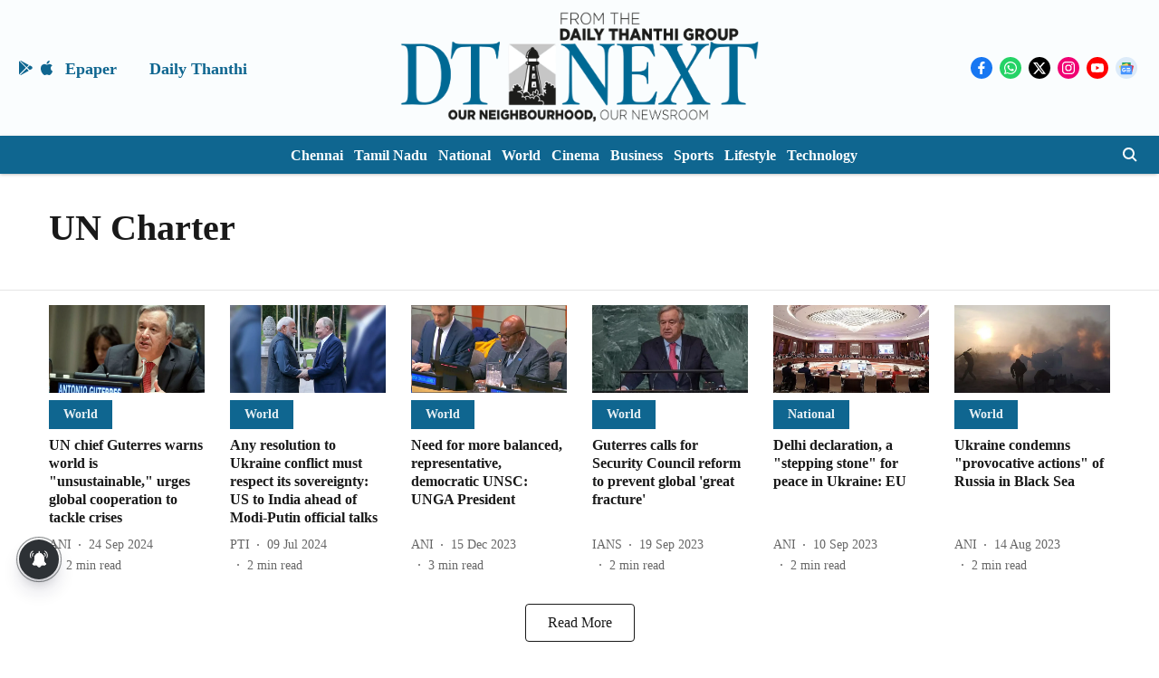

--- FILE ---
content_type: application/javascript; charset=utf-8
request_url: https://fundingchoicesmessages.google.com/f/AGSKWxXKYnyh3O11BM8ID_tdZ3qcumdJaK9V1sD2CF9edh6i6A9XNHAciEjZD9Cae3MgBh1aqt-2e69GLdTpCZ9PeWTWbfh3RCJBHLzWSFaLTu6ICie-R-j85jviXYCI2ZL0AGZ89-_4rl4q1b6rkA-FZmEjSDjntBjPczGcB6lISmsMpQ8eos4nCuEhbNoi/_/viewbannerad./dclk_ads_/adskyright./ForumViewTopicContentAD./ads-arc.
body_size: -1290
content:
window['b22154c7-4b22-482f-802d-315ee1b4bec3'] = true;